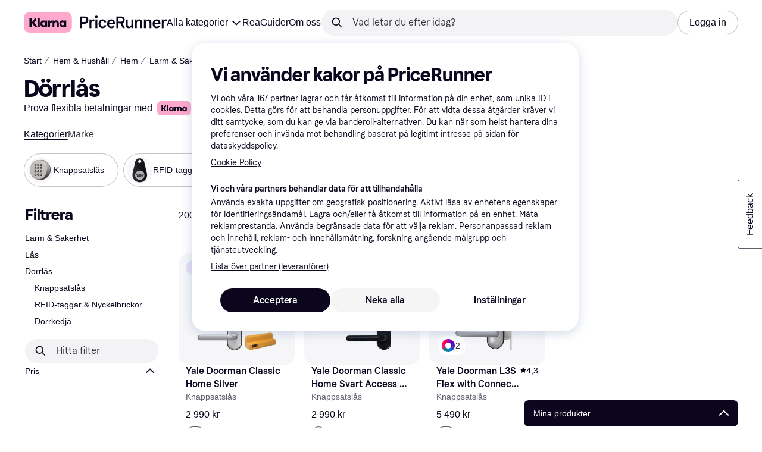

--- FILE ---
content_type: application/javascript
request_url: https://owp.klarna.com/static/62513-ac5093a2.js
body_size: 5471
content:
"use strict";(self.__LOADABLE_LOADED_CHUNKS__=self.__LOADABLE_LOADED_CHUNKS__||[]).push([["62513"],{69670(r,t,e){e.d(t,{$:()=>O});var n=e(21728),o=e(96540),i=e(34227),a=e(68241),l=e(81950),c=e(42046),u=e(28729),f=e(38409),s=e(74848);function p(r){return(p="function"==typeof Symbol&&"symbol"==typeof Symbol.iterator?function(r){return typeof r}:function(r){return r&&"function"==typeof Symbol&&r.constructor===Symbol&&r!==Symbol.prototype?"symbol":typeof r})(r)}var b=["variant","size","disabled","onClick","onPointerDown","onPointerUp","active","leftArea","rightArea","children","transform","transition","webOnlyProps","nativeOnlyProps","isLoading"];function y(r){return function(r){if(Array.isArray(r))return d(r)}(r)||function(r){if("u">typeof Symbol&&null!=r[Symbol.iterator]||null!=r["@@iterator"])return Array.from(r)}(r)||function(r,t){if(r){if("string"==typeof r)return d(r,void 0);var e=({}).toString.call(r).slice(8,-1);return"Object"===e&&r.constructor&&(e=r.constructor.name),"Map"===e||"Set"===e?Array.from(r):"Arguments"===e||/^(?:Ui|I)nt(?:8|16|32)(?:Clamped)?Array$/.test(e)?d(r,void 0):void 0}}(r)||function(){throw TypeError("Invalid attempt to spread non-iterable instance.\nIn order to be iterable, non-array objects must have a [Symbol.iterator]() method.")}()}function d(r,t){(null==t||t>r.length)&&(t=r.length);for(var e=0,n=Array(t);e<t;e++)n[e]=r[e];return n}function m(r,t){var e=Object.keys(r);if(Object.getOwnPropertySymbols){var n=Object.getOwnPropertySymbols(r);t&&(n=n.filter(function(t){return Object.getOwnPropertyDescriptor(r,t).enumerable})),e.push.apply(e,n)}return e}function v(r){for(var t=1;t<arguments.length;t++){var e=null!=arguments[t]?arguments[t]:{};t%2?m(Object(e),!0).forEach(function(t){var n,o,i;n=r,o=t,i=e[t],(o=function(r){var t=function(r,t){if("object"!=p(r)||!r)return r;var e=r[Symbol.toPrimitive];if(void 0!==e){var n=e.call(r,t||"default");if("object"!=p(n))return n;throw TypeError("@@toPrimitive must return a primitive value.")}return("string"===t?String:Number)(r)}(r,"string");return"symbol"==p(t)?t:t+""}(o))in n?Object.defineProperty(n,o,{value:i,enumerable:!0,configurable:!0,writable:!0}):n[o]=i}):Object.getOwnPropertyDescriptors?Object.defineProperties(r,Object.getOwnPropertyDescriptors(e)):m(Object(e)).forEach(function(t){Object.defineProperty(r,t,Object.getOwnPropertyDescriptor(e,t))})}return r}var g=o.forwardRef(function(r,t){var e,o,p,d,m,g,O,j,h,P,S,w,x,k,E,D,C,z,T,A,H,I,_,N,V,B,L,U,W,R,$,F,K,Z,M,Y,q,G,J,Q,X,rr,rt,re,rn,ro=(0,n.c)(49);ro[0]!==r?(V=r.variant,B=r.size,D=r.disabled,A=r.onClick,H=r.onPointerDown,I=r.onPointerUp,k=r.active,z=r.leftArea,N=r.rightArea,E=r.children,L=r.transform,U=r.transition,W=r.webOnlyProps,T=r.nativeOnlyProps,C=r.isLoading,_=function(r,t){if(null==r)return{};var e,n,o=function(r,t){if(null==r)return{};var e={};for(var n in r)if(({}).hasOwnProperty.call(r,n)){if(-1!==t.indexOf(n))continue;e[n]=r[n]}return e}(r,t);if(Object.getOwnPropertySymbols){var i=Object.getOwnPropertySymbols(r);for(n=0;n<i.length;n++)e=i[n],-1===t.indexOf(e)&&({}).propertyIsEnumerable.call(r,e)&&(o[e]=r[e])}return o}(r,b),ro[0]=r,ro[1]=k,ro[2]=E,ro[3]=D,ro[4]=C,ro[5]=z,ro[6]=T,ro[7]=A,ro[8]=H,ro[9]=I,ro[10]=_,ro[11]=N,ro[12]=V,ro[13]=B,ro[14]=L,ro[15]=U,ro[16]=W):(k=ro[1],E=ro[2],D=ro[3],C=ro[4],z=ro[5],T=ro[6],A=ro[7],H=ro[8],I=ro[9],_=ro[10],N=ro[11],V=ro[12],B=ro[13],L=ro[14],U=ro[15],W=ro[16]);var ri=void 0===V?"primary":V,ra=void 0===B?"m":B,rl=(0,c._)(L),rc=(0,c._)(U),ru=(0,l.kW)(),rf=(null==(e=ru[ri])?void 0:e.hoverColor)||(null==(o=ru[ri])?void 0:o.pressColor),rs=D||C,rp=null!=(p=_.backgroundColor)?p:null==(d=ru[ri])?void 0:d.backgroundColor;ro[17]!==rp?(R={backgroundColor:rp},ro[17]=rp,ro[18]=R):R=ro[18];var rb=(0,u.b)(R);return ro[19]!==k||ro[20]!==ru||ro[21]!==rf||ro[22]!==ri?($=k?null==(F=ru[ri])?void 0:F.activeColor:rf?v(v(v({},(null==(K=ru[ri])?void 0:K.backgroundColor)&&{default:ru[ri].backgroundColor}),(null==(Z=ru[ri])?void 0:Z.hoverColor)&&{"@hover":ru[ri].hoverColor}),(null==(M=ru[ri])?void 0:M.pressColor)&&{"@active":ru[ri].pressColor}):null==(Y=ru[ri])?void 0:Y.backgroundColor,ro[19]=k,ro[20]=ru,ro[21]=rf,ro[22]=ri,ro[23]=$):$=ro[23],ro[24]===Symbol.for("react.memo_cache_sentinel")?(q={property:"transform",duration:"fast"},ro[24]=q):q=ro[24],ro[25]!==rs||ro[26]!==A?(G=A&&!rs?[{scale:.97}]:[],ro[25]=rs,ro[26]=A,ro[27]=G):G=ro[27],ro[28]!==k?(J="boolean"==typeof k&&{"aria-pressed":k},ro[28]=k,ro[29]=J):J=ro[29],ro[30]!==J||ro[31]!==W?(Q=v(v({},J),W),ro[30]=J,ro[31]=W,ro[32]=Q):Q=ro[32],ro[33]!==k?(X="boolean"==typeof k&&{accessibilityState:{selected:k}},ro[33]=k,ro[34]=X):X=ro[34],ro[35]!==T||ro[36]!==X?(rr=v(v({},X),T),ro[35]=T,ro[36]=X,ro[37]=rr):rr=ro[37],ro[38]!==C||ro[39]!==z?(rt=z&&(0,s.jsx)(i.H,{alignVertical:"center",marginVertical:"-space/8",opacity:C?0:void 0,children:z}),ro[38]=C,ro[39]=z,ro[40]=rt):rt=ro[40],ro[41]!==E||ro[42]!==C||ro[43]!==rb||ro[44]!==ra?(re=C?(0,s.jsxs)(s.Fragment,{children:[(0,s.jsx)(i.H,{position:"absolute",children:(0,s.jsx)(f.a,{size:"s"===ra?16:20,color:rb})}),(0,s.jsx)(i.H,{opacity:0,children:E})]}):E,ro[41]=E,ro[42]=C,ro[43]=rb,ro[44]=ra,ro[45]=re):re=ro[45],ro[46]!==C||ro[47]!==N?(rn=N&&(0,s.jsx)(i.H,{alignVertical:"center",marginVertical:"-space/8",opacity:C?0:void 0,children:N}),ro[46]=C,ro[47]=N,ro[48]=rn):rn=ro[48],(0,s.jsxs)(a.o,v(v({ref:t,backgroundColor:$,borderRadius:null!=(m=null==(g=ru[ri])?void 0:g.borderRadius)?m:ru.borderRadius,paddingHorizontal:"s"===ra?"space/12":"l"===ra?20:"space/16",paddingVertical:"s"===ra?"space/8":"l"===ra?15:11,alignHorizontal:"center",alignVertical:"center",textToken:"s"===ra?"label/s":"label/m",onClick:A,disabled:rs,disableAutomaticDisableStateStyles:C,onPointerDown:H,borderColor:rs?"transparent":null!=(O=null==(j=ru[ri])?void 0:j.borderColor)?O:"transparent",borderWidth:1,onPointerUp:I,direction:"horizontal",gap:"space/8",fontWeight:"medium",transition:v(v({},rc),{},{default:[q].concat(y(null!=(h=rc.default)?h:[]))}),transform:v(v({},rl),{},{"@active":[].concat(y(G),y(null!=(P=rl.default)?P:[]),y(null!=(S=rl["@active"])?S:[]))}),webOnlyProps:Q,nativeOnlyProps:rr,color:null!=(w=null==(x=ru[ri])?void 0:x.color)?w:_.color},_),{},{children:[rt,re,rn]}))});g.displayName="Button";var O=g},23516(r,t,e){e.d(t,{m:()=>m});var n=e(21728),o=e(34227),i={s:656,m:984,l:1584},a=function(){var r=arguments.length>0&&void 0!==arguments[0]?arguments[0]:"m";return{paddingHorizontal:{default:"space/16","@breakpoint[desktop]":"space/40"},maxWidth:i[r],width:"100%",shrink:!0,marginHorizontal:"auto",gap:"space/32"}},l=e(96540),c=e(74848),u=["children"],f=(0,l.createContext)({}),s=function(r){var t,e,o,i=(0,n.c)(6);return i[0]!==r?(t=r.children,e=function(r,t){if(null==r)return{};var e,n,o=function(r,t){if(null==r)return{};var e={};for(var n in r)if(({}).hasOwnProperty.call(r,n)){if(-1!==t.indexOf(n))continue;e[n]=r[n]}return e}(r,t);if(Object.getOwnPropertySymbols){var i=Object.getOwnPropertySymbols(r);for(n=0;n<i.length;n++)e=i[n],-1===t.indexOf(e)&&({}).propertyIsEnumerable.call(r,e)&&(o[e]=r[e])}return o}(r,u),i[0]=r,i[1]=t,i[2]=e):(t=i[1],e=i[2]),i[3]!==t||i[4]!==e?(o=(0,c.jsx)(f.Provider,{value:e,children:t}),i[3]=t,i[4]=e,i[5]=o):o=i[5],o};function p(r){return(p="function"==typeof Symbol&&"symbol"==typeof Symbol.iterator?function(r){return typeof r}:function(r){return r&&"function"==typeof Symbol&&r.constructor===Symbol&&r!==Symbol.prototype?"symbol":typeof r})(r)}var b=["containerSize","paddingHorizontal"];function y(r,t){var e=Object.keys(r);if(Object.getOwnPropertySymbols){var n=Object.getOwnPropertySymbols(r);t&&(n=n.filter(function(t){return Object.getOwnPropertyDescriptor(r,t).enumerable})),e.push.apply(e,n)}return e}function d(r){for(var t=1;t<arguments.length;t++){var e=null!=arguments[t]?arguments[t]:{};t%2?y(Object(e),!0).forEach(function(t){var n,o,i;n=r,o=t,i=e[t],(o=function(r){var t=function(r,t){if("object"!=p(r)||!r)return r;var e=r[Symbol.toPrimitive];if(void 0!==e){var n=e.call(r,t||"default");if("object"!=p(n))return n;throw TypeError("@@toPrimitive must return a primitive value.")}return("string"===t?String:Number)(r)}(r,"string");return"symbol"==p(t)?t:t+""}(o))in n?Object.defineProperty(n,o,{value:i,enumerable:!0,configurable:!0,writable:!0}):n[o]=i}):Object.getOwnPropertyDescriptors?Object.defineProperties(r,Object.getOwnPropertyDescriptors(e)):y(Object(e)).forEach(function(t){Object.defineProperty(r,t,Object.getOwnPropertyDescriptor(e,t))})}return r}var m=function(r){var t,e,i,l,u,f,p=(0,n.c)(13);p[0]!==r?(t=r.containerSize,e=r.paddingHorizontal,i=function(r,t){if(null==r)return{};var e,n,o=function(r,t){if(null==r)return{};var e={};for(var n in r)if(({}).hasOwnProperty.call(r,n)){if(-1!==t.indexOf(n))continue;e[n]=r[n]}return e}(r,t);if(Object.getOwnPropertySymbols){var i=Object.getOwnPropertySymbols(r);for(n=0;n<i.length;n++)e=i[n],-1===t.indexOf(e)&&({}).propertyIsEnumerable.call(r,e)&&(o[e]=r[e])}return o}(r,b),p[0]=r,p[1]=t,p[2]=e,p[3]=i):(t=p[1],e=p[2],i=p[3]),p[4]!==t?(l=a(t),p[4]=t,p[5]=l):l=p[5];var y=l,m=null!=e?e:y.paddingHorizontal,v=null!=e?e:y.paddingHorizontal;return p[6]!==y||p[7]!==i||p[8]!==v?(u=(0,c.jsx)(o.H,d(d({},y),{},{paddingHorizontal:v},i)),p[6]=y,p[7]=i,p[8]=v,p[9]=u):u=p[9],p[10]!==m||p[11]!==u?(f=(0,c.jsx)(s,{paddingHorizontal:m,children:u}),p[10]=m,p[11]=u,p[12]=f):f=p[12],f}},19017(r,t,e){e.d(t,{D:()=>S});var n=e(21728),o=e(81488),i=e(80278),a=e(74076),l=e(34883),c=e(81950),u=e(34538);function f(r){return(f="function"==typeof Symbol&&"symbol"==typeof Symbol.iterator?function(r){return typeof r}:function(r){return r&&"function"==typeof Symbol&&r.constructor===Symbol&&r!==Symbol.prototype?"symbol":typeof r})(r)}function s(r,t){var e=Object.keys(r);if(Object.getOwnPropertySymbols){var n=Object.getOwnPropertySymbols(r);t&&(n=n.filter(function(t){return Object.getOwnPropertyDescriptor(r,t).enumerable})),e.push.apply(e,n)}return e}function p(r,t,e){var n;return(n=function(r,t){if("object"!=f(r)||!r)return r;var e=r[Symbol.toPrimitive];if(void 0!==e){var n=e.call(r,t||"default");if("object"!=f(n))return n;throw TypeError("@@toPrimitive must return a primitive value.")}return("string"===t?String:Number)(r)}(t,"string"),(t="symbol"==f(n)?n:n+"")in r)?Object.defineProperty(r,t,{value:e,enumerable:!0,configurable:!0,writable:!0}):r[t]=e,r}function b(r,t){(null==t||t>r.length)&&(t=r.length);for(var e=0,n=Array(t);e<t;e++)n[e]=r[e];return n}var y=function(r){switch(r){case"display/xl":case"display/l":return"space/16";case"display/m":return"space/12";case"body/m":return;default:return"space/8"}},d=function(r){switch(r){case"h1":return"display/l";case"h2":return"heading/l";case"h3":return"heading/m";case"h4":return"heading/s";default:return"body/m"}},m=function(r){var t,e,n=r.textToken,o=r.isInContainer?a.SS:a.YY;if("body/m"===n)return{textToken:"body/m",fontWeight:"medium"};"string"==typeof n&&(n.includes("heading")||n.includes("display"))||(n=d());var i=function(r){if(Array.isArray(r))return r}(t=n.split("/"))||function(r,t){var e=null==r?null:"u">typeof Symbol&&r[Symbol.iterator]||r["@@iterator"];if(null!=e){var n,o,i,a,l=[],c=!0,u=!1;try{i=(e=e.call(r)).next,!1;for(;!(c=(n=i.call(e)).done)&&(l.push(n.value),2!==l.length);c=!0);}catch(r){u=!0,o=r}finally{try{if(!c&&null!=e.return&&(a=e.return(),Object(a)!==a))return}finally{if(u)throw o}}return l}}(t,2)||function(r,t){if(r){if("string"==typeof r)return b(r,2);var e=({}).toString.call(r).slice(8,-1);return"Object"===e&&r.constructor&&(e=r.constructor.name),"Map"===e||"Set"===e?Array.from(r):"Arguments"===e||/^(?:Ui|I)nt(?:8|16|32)(?:Clamped)?Array$/.test(e)?b(r,2):void 0}}(t,2)||function(){throw TypeError("Invalid attempt to destructure non-iterable instance.\nIn order to be iterable, non-array objects must have a [Symbol.iterator]() method.")}(),c=i[0],u=i[1];return function(r){for(var t=1;t<arguments.length;t++){var e=null!=arguments[t]?arguments[t]:{};t%2?s(Object(e),!0).forEach(function(t){p(r,t,e[t])}):Object.getOwnPropertyDescriptors?Object.defineProperties(r,Object.getOwnPropertyDescriptors(e)):s(Object(e)).forEach(function(t){Object.defineProperty(r,t,Object.getOwnPropertyDescriptor(e,t))})}return r}({fontSize:l.HZ?p({default:"".concat(c,"/mobile/").concat(u)},"".concat(o,"[desktop]"),"".concat(c,"/desktop/").concat(u)):"".concat(c,"/mobile/").concat(u),lineHeight:l.HZ?p({default:"".concat(c,"/mobile/").concat(u)},"".concat(o,"[desktop]"),"".concat(c,"/desktop/").concat(u)):"".concat(c,"/mobile/").concat(u),fontWeight:"bold"},"string"==typeof(e=n)&&e.startsWith("display")&&{fontFamily:"font/brand/title"})},v=function(r,t,e,o,i){var a,l,s,p,b,y,d,m=(0,n.c)(21),v=(0,c.c)();m[0]!==t||m[1]!==e||m[2]!==o||m[3]!==i||m[4]!==v?(a=function(r){return{paddingTop:"object"===f(i)?i:(0,u.pp)(v,i,{convertToNumber:!0})+r,marginBottom:"object"===f(t)?t:(0,u.pp)(v,t,{convertToNumber:!0})-r,paddingBottom:"object"===f(o)?o:(0,u.pp)(v,o,{convertToNumber:!0})+r,marginTop:"object"===f(e)?e:(0,u.pp)(v,e,{convertToNumber:!0})-r}},m[0]=t,m[1]=e,m[2]=o,m[3]=i,m[4]=v,m[5]=a):a=m[5];var g=a;switch(r){case"display/xl":return m[6]!==g?(l=g(24),m[6]=g,m[7]=l):l=m[7],l;case"display/l":return m[8]!==g?(s=g(14),m[8]=g,m[9]=s):s=m[9],s;case"display/m":return m[10]!==g?(p=g(8),m[10]=g,m[11]=p):p=m[11],p;case"heading/xl":return m[12]!==g?(b=g(2),m[12]=g,m[13]=b):b=m[13],b;case"heading/l":return m[14]!==g?(y=g(6),m[14]=g,m[15]=y):y=m[15],y;default:return m[16]!==t||m[17]!==e||m[18]!==o||m[19]!==i?(d={paddingBottom:o,paddingTop:i,marginTop:e,marginBottom:t},m[16]=t,m[17]=e,m[18]=o,m[19]=i,m[20]=d):d=m[20],d}},g=e(74848);function O(r){return(O="function"==typeof Symbol&&"symbol"==typeof Symbol.iterator?function(r){return typeof r}:function(r){return r&&"function"==typeof Symbol&&r.constructor===Symbol&&r!==Symbol.prototype?"symbol":typeof r})(r)}var j=["tag","textToken","marginBottom","marginTop","paddingBottom","paddingTop"];function h(r,t){var e=Object.keys(r);if(Object.getOwnPropertySymbols){var n=Object.getOwnPropertySymbols(r);t&&(n=n.filter(function(t){return Object.getOwnPropertyDescriptor(r,t).enumerable})),e.push.apply(e,n)}return e}function P(r){for(var t=1;t<arguments.length;t++){var e=null!=arguments[t]?arguments[t]:{};t%2?h(Object(e),!0).forEach(function(t){var n,o,i;n=r,o=t,i=e[t],(o=function(r){var t=function(r,t){if("object"!=O(r)||!r)return r;var e=r[Symbol.toPrimitive];if(void 0!==e){var n=e.call(r,t||"default");if("object"!=O(n))return n;throw TypeError("@@toPrimitive must return a primitive value.")}return("string"===t?String:Number)(r)}(r,"string");return"symbol"==O(t)?t:t+""}(o))in n?Object.defineProperty(n,o,{value:i,enumerable:!0,configurable:!0,writable:!0}):n[o]=i}):Object.getOwnPropertyDescriptors?Object.defineProperties(r,Object.getOwnPropertyDescriptors(e)):h(Object(e)).forEach(function(t){Object.defineProperty(r,t,Object.getOwnPropertyDescriptor(e,t))})}return r}var S=function(r){var t,e,a,l,c,u,f,s,p,b,O,h=(0,n.c)(22);h[0]!==r?(f=r.tag,c=r.textToken,u=r.marginBottom,t=r.marginTop,e=r.paddingBottom,a=r.paddingTop,l=function(r,t){if(null==r)return{};var e,n,o=function(r,t){if(null==r)return{};var e={};for(var n in r)if(({}).hasOwnProperty.call(r,n)){if(-1!==t.indexOf(n))continue;e[n]=r[n]}return e}(r,t);if(Object.getOwnPropertySymbols){var i=Object.getOwnPropertySymbols(r);for(n=0;n<i.length;n++)e=i[n],-1===t.indexOf(e)&&({}).propertyIsEnumerable.call(r,e)&&(o[e]=r[e])}return o}(r,j),h[0]=r,h[1]=t,h[2]=e,h[3]=a,h[4]=l,h[5]=c,h[6]=u,h[7]=f):(t=h[1],e=h[2],a=h[3],l=h[4],c=h[5],u=h[6],f=h[7]),h[8]!==c||h[9]!==f?(s=void 0===c?d(f):c,h[8]=c,h[9]=f,h[10]=s):s=h[10];var S=s;h[11]!==u||h[12]!==S?(p=void 0===u?y(S):u,h[11]=u,h[12]=S,h[13]=p):p=h[13];var w=p,x=(0,o.qx)();h[14]!==x||h[15]!==S?(b=m({textToken:S,isInContainer:x}),h[14]=x,h[15]=S,h[16]=b):b=h[16];var k=b,E=v(S,w,t,e,a),D=null!=f?f:"span";return h[17]!==l||h[18]!==E||h[19]!==D||h[20]!==k?(O=(0,g.jsx)(i.E,P(P(P({tag:D,color:"text/default"},E),k),l)),h[17]=l,h[18]=E,h[19]=D,h[20]=k,h[21]=O):O=h[21],O}},59016(r,t,e){e.d(t,{K:()=>y});var n=e(96540),o=e(33817),i=e(68241),a=e(80278),l=e(69670),c=e(75426),u=e(74848);function f(r){return(f="function"==typeof Symbol&&"symbol"==typeof Symbol.iterator?function(r){return typeof r}:function(r){return r&&"function"==typeof Symbol&&r.constructor===Symbol&&r!==Symbol.prototype?"symbol":typeof r})(r)}var s=["label","variant","size","icon","active","onClick","padding","paddingHorizontal","paddingVertical","aria-label"];function p(r,t){var e=Object.keys(r);if(Object.getOwnPropertySymbols){var n=Object.getOwnPropertySymbols(r);t&&(n=n.filter(function(t){return Object.getOwnPropertyDescriptor(r,t).enumerable})),e.push.apply(e,n)}return e}function b(r){for(var t=1;t<arguments.length;t++){var e=null!=arguments[t]?arguments[t]:{};t%2?p(Object(e),!0).forEach(function(t){var n,o,i;n=r,o=t,i=e[t],(o=function(r){var t=function(r,t){if("object"!=f(r)||!r)return r;var e=r[Symbol.toPrimitive];if(void 0!==e){var n=e.call(r,t||"default");if("object"!=f(n))return n;throw TypeError("@@toPrimitive must return a primitive value.")}return("string"===t?String:Number)(r)}(r,"string");return"symbol"==f(t)?t:t+""}(o))in n?Object.defineProperty(n,o,{value:i,enumerable:!0,configurable:!0,writable:!0}):n[o]=i}):Object.getOwnPropertyDescriptors?Object.defineProperties(r,Object.getOwnPropertyDescriptors(e)):p(Object(e)).forEach(function(t){Object.defineProperty(r,t,Object.getOwnPropertyDescriptor(e,t))})}return r}var y=n.forwardRef(function(r,t){var e=r.label,f=r.variant,p=void 0===f?e?"primary":"ghost":f,y=r.size,d=void 0===y?"m":y,m=r.icon,v=r.active,g=r.onClick,O=r.padding,j=r.paddingHorizontal,h=void 0===j?O:j,P=r.paddingVertical,S=void 0===P?O:P,w=r["aria-label"],x=void 0===w?e||("string"==typeof m?"".concat(m," icon"):""):w,k=function(r,t){if(null==r)return{};var e,n,o=function(r,t){if(null==r)return{};var e={};for(var n in r)if(({}).hasOwnProperty.call(r,n)){if(-1!==t.indexOf(n))continue;e[n]=r[n]}return e}(r,t);if(Object.getOwnPropertySymbols){var i=Object.getOwnPropertySymbols(r);for(n=0;n<i.length;n++)e=i[n],-1===t.indexOf(e)&&({}).propertyIsEnumerable.call(r,e)&&(o[e]=r[e])}return o}(r,s);return(0,u.jsxs)(o.e,{condition:!!e,component:i.o,onClick:g,alignHorizontal:"center",gap:"space/4",children:[(0,u.jsx)(l.$,b(b({"aria-label":x,variant:p,borderRadius:"radius/round",alignHorizontal:"center",alignVertical:"center",paddingHorizontal:null!=h?h:"xs"===d?4:"s"===d?7:11,paddingVertical:null!=S?S:"xs"===d?4:"s"===d?7:11,onClick:e?void 0:g,size:"xs"===d||"s"===d?"s":void 0,ref:t,width:"xs"===d?22:"s"===d?32:44,height:"xs"===d?22:"s"===d?32:44},k),{},{children:"string"==typeof m?(0,u.jsx)(c.I,{name:m,filled:v,size:"xs"===d?12:"s"===d?16:20}):(0,n.isValidElement)(m)&&(0,n.cloneElement)(m,{filled:v,size:"xs"===d?12:"s"===d?16:20})})),!!e&&(0,u.jsx)(a.E,{fontWeight:"medium",fontFamily:"font/system",textToken:"m"===d?"label/m":"label/s",children:e})]})})},826(r,t,e){e.d(t,{N:()=>g});var n=e(21728),o=e(96540),i=e(34883),a=e(68241),l=e(42046),c=e(31947),u=e(75426),f=e(74848);function s(r){return(s="function"==typeof Symbol&&"symbol"==typeof Symbol.iterator?function(r){return typeof r}:function(r){return r&&"function"==typeof Symbol&&r.constructor===Symbol&&r!==Symbol.prototype?"symbol":typeof r})(r)}var p=["color","disableAutomaticInteractiveStateStyles","href","onClick","icon","iconLocation","children"],b=["default"];function y(r,t){var e=Object.keys(r);if(Object.getOwnPropertySymbols){var n=Object.getOwnPropertySymbols(r);t&&(n=n.filter(function(t){return Object.getOwnPropertyDescriptor(r,t).enumerable})),e.push.apply(e,n)}return e}function d(r){for(var t=1;t<arguments.length;t++){var e=null!=arguments[t]?arguments[t]:{};t%2?y(Object(e),!0).forEach(function(t){m(r,t,e[t])}):Object.getOwnPropertyDescriptors?Object.defineProperties(r,Object.getOwnPropertyDescriptors(e)):y(Object(e)).forEach(function(t){Object.defineProperty(r,t,Object.getOwnPropertyDescriptor(e,t))})}return r}function m(r,t,e){var n;return(n=function(r,t){if("object"!=s(r)||!r)return r;var e=r[Symbol.toPrimitive];if(void 0!==e){var n=e.call(r,t||"default");if("object"!=s(n))return n;throw TypeError("@@toPrimitive must return a primitive value.")}return("string"===t?String:Number)(r)}(t,"string"),(t="symbol"==s(n)?n:n+"")in r)?Object.defineProperty(r,t,{value:e,enumerable:!0,configurable:!0,writable:!0}):r[t]=e,r}function v(r,t){if(null==r)return{};var e,n,o=function(r,t){if(null==r)return{};var e={};for(var n in r)if(({}).hasOwnProperty.call(r,n)){if(-1!==t.indexOf(n))continue;e[n]=r[n]}return e}(r,t);if(Object.getOwnPropertySymbols){var i=Object.getOwnPropertySymbols(r);for(n=0;n<i.length;n++)e=i[n],-1===t.indexOf(e)&&({}).propertyIsEnumerable.call(r,e)&&(o[e]=r[e])}return o}var g=function(r){var t,e,s,y,g,O,j,h,P,S,w,x,k,E,D,C,z,T=(0,n.c)(39);T[0]!==r?(e=r.color,s=r.disableAutomaticInteractiveStateStyles,y=r.href,O=r.onClick,g=r.icon,h=r.iconLocation,t=r.children,j=v(r,p),T[0]=r,T[1]=t,T[2]=e,T[3]=s,T[4]=y,T[5]=g,T[6]=O,T[7]=j,T[8]=h):(t=T[1],e=T[2],s=T[3],y=T[4],g=T[5],O=T[6],j=T[7],h=T[8]);var A=void 0===h?"left":h,H=i.HZ?"@hover":"@active";if(T[9]!==e?(P=(0,l._)(e),T[9]=e,T[10]=P):P=T[10],T[11]!==P){var I=P;w=I.default,S=v(I,b),T[11]=P,T[12]=S,T[13]=w}else S=T[12],w=T[13];var _=void 0===w?"text/default":w,N=(0,c.l)(_,5),V=y||O,B=y?"a":"button";T[14]!==s||T[15]!==N||T[16]!==V?(x=!s&&V&&m({},H,N),T[14]=s,T[15]=N,T[16]=V,T[17]=x):x=T[17],T[18]!==_||T[19]!==S||T[20]!==x?(k=d(d({default:_},x),S),T[18]=_,T[19]=S,T[20]=x,T[21]=k):k=T[21];var L=g?void 0:"underline";return T[22]===Symbol.for("react.memo_cache_sentinel")?(E={css:{textUnderlineOffset:"0.25em"}},T[22]=E):E=T[22],T[23]!==g||T[24]!==A?(D=g&&"left"===A&&("string"==typeof g?(0,f.jsx)(u.I,{name:g,size:16}):(0,o.isValidElement)(g)&&(0,o.cloneElement)(g,{size:16})),T[23]=g,T[24]=A,T[25]=D):D=T[25],T[26]!==g||T[27]!==A?(C=g&&"right"===A&&("string"==typeof g?(0,f.jsx)(u.I,{name:g,size:16}):(0,o.isValidElement)(g)&&(0,o.cloneElement)(g,{size:16})),T[26]=g,T[27]=A,T[28]=C):C=T[28],T[29]!==t||T[30]!==y||T[31]!==O||T[32]!==j||T[33]!==C||T[34]!==B||T[35]!==k||T[36]!==L||T[37]!==D?(z=(0,f.jsxs)(a.o,d(d({tag:B,color:k,textDecoration:L,onClick:O,href:y,direction:"horizontal",gap:"space/4",webOnlyProps:E},j),{},{children:[D,t,C]})),T[29]=t,T[30]=y,T[31]=O,T[32]=j,T[33]=C,T[34]=B,T[35]=k,T[36]=L,T[37]=D,T[38]=z):z=T[38],z}}}]);